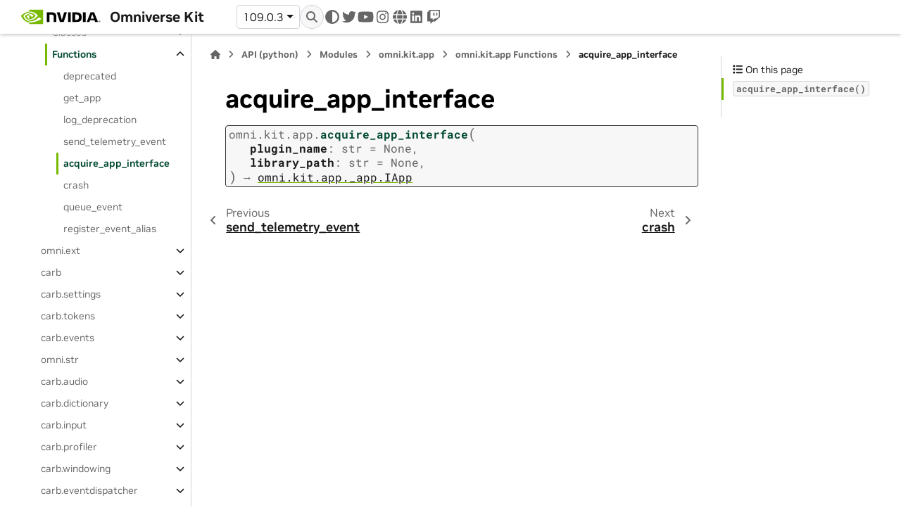

--- FILE ---
content_type: text/html
request_url: https://docs.omniverse.nvidia.com/kit/docs/kit-manual/latest/omni.kit.app/omni.kit.app.acquire_app_interface.html
body_size: 8300
content:


<!DOCTYPE html>


<html lang="en" data-content_root="../" >

  <head>
    <meta charset="utf-8" />
    <meta name="viewport" content="width=device-width, initial-scale=1.0" /><meta name="viewport" content="width=device-width, initial-scale=1" />

    <title>acquire_app_interface &#8212; Omniverse Kit</title>
  
  
  
  <script data-cfasync="false">
    document.documentElement.dataset.mode = localStorage.getItem("mode") || "";
    document.documentElement.dataset.theme = localStorage.getItem("theme") || "";
  </script>
  <!--
    this give us a css class that will be invisible only if js is disabled
  -->
  <noscript>
    <style>
      .pst-js-only { display: none !important; }

    </style>
  </noscript>
  
  <!-- Loaded before other Sphinx assets -->
  <link href="../_static/styles/theme.css?digest=8878045cc6db502f8baf" rel="stylesheet" />
<link href="../_static/styles/pydata-sphinx-theme.css?digest=8878045cc6db502f8baf" rel="stylesheet" />

    <link rel="stylesheet" type="text/css" href="../_static/pygments.css?v=8f2a1f02" />
    <link rel="stylesheet" type="text/css" href="../_static/styles/nvidia-sphinx-theme.css?v=df3ac72c" />
    <link rel="stylesheet" type="text/css" href="../_static/custom.css?v=767de534" />
    <link rel="stylesheet" type="text/css" href="../_static/sphinx-design.min.css?v=95c83b7e" />
  
  <!-- So that users can add custom icons -->
  <script src="../_static/scripts/fontawesome.js?digest=8878045cc6db502f8baf"></script>
  <!-- Pre-loaded scripts that we'll load fully later -->
  <link rel="preload" as="script" href="../_static/scripts/bootstrap.js?digest=8878045cc6db502f8baf" />
<link rel="preload" as="script" href="../_static/scripts/pydata-sphinx-theme.js?digest=8878045cc6db502f8baf" />

    <script rel="preload" src="../_static/modal-table.js"></script>
    <script src="../_static/documentation_options.js?v=4b866b76"></script>
    <script src="../_static/doctools.js?v=9bcbadda"></script>
    <script src="../_static/sphinx_highlight.js?v=dc90522c"></script>
    <script src="../_static/scrollspy-patch.js?v=edc4054a"></script>
    <script src="../_static/design-tabs.js?v=f930bc37"></script>
    <script>DOCUMENTATION_OPTIONS.pagename = 'omni.kit.app/omni.kit.app.acquire_app_interface';</script>
    <script>
        DOCUMENTATION_OPTIONS.theme_version = '0.16.1';
        DOCUMENTATION_OPTIONS.theme_switcher_json_url = '../versions1.json';
        DOCUMENTATION_OPTIONS.theme_switcher_version_match = '109.0.3';
        DOCUMENTATION_OPTIONS.show_version_warning_banner =
            true;
        </script>
    <script src="../_static/version-patch.js?v=3e13fdd2"></script>
    <link rel="icon" href="../_static/favicon.png"/>
    <link rel="index" title="Index" href="../genindex.html" />
    <link rel="search" title="Search" href="../search.html" />
    <link rel="next" title="crash" href="omni.kit.app.crash.html" />
    <link rel="prev" title="send_telemetry_event" href="omni.kit.app.send_telemetry_event.html" />

  <meta name="viewport" content="width=device-width, initial-scale=1"/>
  <meta name="docsearch:language" content="en"/>
  <meta name="docsearch:version" content="" />
    <meta name="docbuild:last-update" content="Jan 20, 2026"/>


  </head>
  
  
  <body data-bs-spy="scroll" data-bs-target=".bd-toc-nav" data-offset="180" data-bs-root-margin="0px 0px -60%" data-default-mode="">

  
  
  <div id="pst-skip-link" class="skip-link d-print-none"><a href="#main-content">Skip to main content</a></div>
  
  <div id="pst-scroll-pixel-helper"></div>
  
  <button type="button" class="btn rounded-pill" id="pst-back-to-top">
    <i class="fa-solid fa-arrow-up"></i>Back to top</button>

  
  <dialog id="pst-search-dialog">
    
<form class="bd-search d-flex align-items-center"
      action="../search.html"
      method="get">
  <i class="fa-solid fa-magnifying-glass"></i>
  <input type="search"
         class="form-control"
         name="q"
         placeholder="Search the docs ..."
         aria-label="Search the docs ..."
         autocomplete="off"
         autocorrect="off"
         autocapitalize="off"
         spellcheck="false"/>
  <span class="search-button__kbd-shortcut"><kbd class="kbd-shortcut__modifier">Ctrl</kbd>+<kbd>K</kbd></span>
</form>
  </dialog>

  <div class="pst-async-banner-revealer d-none">
  <aside id="bd-header-version-warning" class="d-none d-print-none" aria-label="Version warning"></aside>
</div>

  
    <header class="bd-header navbar navbar-expand-lg bd-navbar d-print-none">
<div class="bd-header__inner bd-page-width">
  <button class="pst-navbar-icon sidebar-toggle primary-toggle" aria-label="Site navigation">
    <span class="fa-solid fa-bars"></span>
  </button>
  
  
  <div class="col-lg-3 navbar-header-items__start">
    
      <div class="navbar-item">

  
    
  

<a class="navbar-brand logo" href="../index.html">
  
  
  
  
  
    
    
      
    
    
    <img src="../_static/nvidia-logo-horiz-rgb-blk-for-screen.svg" class="logo__image only-light" alt="Omniverse Kit - Home"/>
    <img src="../_static/nvidia-logo-horiz-rgb-wht-for-screen.svg" class="logo__image only-dark pst-js-only" alt="Omniverse Kit - Home"/>
  
  
    <p class="title logo__title">Omniverse Kit</p>
  
</a></div>
    
  </div>
  
  <div class="col-lg-9 navbar-header-items">
    
    <div class="me-auto navbar-header-items__center">
      
        <div class="navbar-item">


<div class="version-switcher__container dropdown pst-js-only">
  <button id="pst-version-switcher-button-2"
    type="button"
    class="version-switcher__button btn btn-sm dropdown-toggle"
    data-bs-toggle="dropdown"
    aria-haspopup="listbox"
    aria-controls="pst-version-switcher-list-2"
    aria-label="Version switcher list"
  >
    Choose version  <!-- this text may get changed later by javascript -->
    <span class="caret"></span>
  </button>
  <div id="pst-version-switcher-list-2"
    class="version-switcher__menu dropdown-menu list-group-flush py-0"
    role="listbox" aria-labelledby="pst-version-switcher-button-2">
    <!-- dropdown will be populated by javascript on page load -->
  </div>
</div></div>
      
    </div>
    
    
    <div class="navbar-header-items__end">
      
        <div class="navbar-item navbar-persistent--container">
          

<button class="btn search-button-field search-button__button pst-js-only" title="Search" aria-label="Search" data-bs-placement="bottom" data-bs-toggle="tooltip">
 <i class="fa-solid fa-magnifying-glass"></i>
 <span class="search-button__default-text">Search</span>
 <span class="search-button__kbd-shortcut"><kbd class="kbd-shortcut__modifier">Ctrl</kbd>+<kbd class="kbd-shortcut__modifier">K</kbd></span>
</button>
        </div>
      
      
        <div class="navbar-item">

<button class="btn btn-sm nav-link pst-navbar-icon theme-switch-button pst-js-only" aria-label="Color mode" data-bs-title="Color mode"  data-bs-placement="bottom" data-bs-toggle="tooltip">
  <i class="theme-switch fa-solid fa-sun                fa-lg" data-mode="light" title="Light"></i>
  <i class="theme-switch fa-solid fa-moon               fa-lg" data-mode="dark"  title="Dark"></i>
  <i class="theme-switch fa-solid fa-circle-half-stroke fa-lg" data-mode="auto"  title="System Settings"></i>
</button></div>
      
        <div class="navbar-item"><ul class="navbar-icon-links"
    aria-label="Icon Links">
        <li class="nav-item">
          
          
          
          
          
          
          
          
          <a href="https://twitter.com/nvidiaomniverse" title="twitter" class="nav-link pst-navbar-icon" rel="noopener" target="_blank" data-bs-toggle="tooltip" data-bs-placement="bottom"><i class="fa-brands fa-twitter fa-lg" aria-hidden="true"></i>
            <span class="sr-only">twitter</span></a>
        </li>
        <li class="nav-item">
          
          
          
          
          
          
          
          
          <a href="https://www.youtube.com/channel/UCSKUoczbGAcMld7HjpCR8OA" title="youtube" class="nav-link pst-navbar-icon" rel="noopener" target="_blank" data-bs-toggle="tooltip" data-bs-placement="bottom"><i class="fa-brands fa-youtube fa-lg" aria-hidden="true"></i>
            <span class="sr-only">youtube</span></a>
        </li>
        <li class="nav-item">
          
          
          
          
          
          
          
          
          <a href="https://www.instagram.com/nvidiaomniverse" title="instagram" class="nav-link pst-navbar-icon" rel="noopener" target="_blank" data-bs-toggle="tooltip" data-bs-placement="bottom"><i class="fa-brands fa-instagram fa-lg" aria-hidden="true"></i>
            <span class="sr-only">instagram</span></a>
        </li>
        <li class="nav-item">
          
          
          
          
          
          
          
          
          <a href="https://www.nvidia.com/en-us/omniverse/" title="www" class="nav-link pst-navbar-icon" rel="noopener" target="_blank" data-bs-toggle="tooltip" data-bs-placement="bottom"><i class="fa-solid fa-globe fa-lg" aria-hidden="true"></i>
            <span class="sr-only">www</span></a>
        </li>
        <li class="nav-item">
          
          
          
          
          
          
          
          
          <a href="https://www.linkedin.com/showcase/nvidia-omniverse" title="linkedin" class="nav-link pst-navbar-icon" rel="noopener" target="_blank" data-bs-toggle="tooltip" data-bs-placement="bottom"><i class="fa-brands fa-linkedin fa-lg" aria-hidden="true"></i>
            <span class="sr-only">linkedin</span></a>
        </li>
        <li class="nav-item">
          
          
          
          
          
          
          
          
          <a href="https://www.twitch.tv/nvidiaomniverse" title="twitch" class="nav-link pst-navbar-icon" rel="noopener" target="_blank" data-bs-toggle="tooltip" data-bs-placement="bottom"><i class="fa-brands fa-twitch fa-lg" aria-hidden="true"></i>
            <span class="sr-only">twitch</span></a>
        </li>
</ul></div>
      
    </div>
    
  </div>
  
  
    <div class="navbar-persistent--mobile">

<button class="btn search-button-field search-button__button pst-js-only" title="Search" aria-label="Search" data-bs-placement="bottom" data-bs-toggle="tooltip">
 <i class="fa-solid fa-magnifying-glass"></i>
 <span class="search-button__default-text">Search</span>
 <span class="search-button__kbd-shortcut"><kbd class="kbd-shortcut__modifier">Ctrl</kbd>+<kbd class="kbd-shortcut__modifier">K</kbd></span>
</button>
    </div>
  

  
    <button class="pst-navbar-icon sidebar-toggle secondary-toggle" aria-label="On this page">
      <span class="fa-solid fa-outdent"></span>
    </button>
  
</div>

    </header>
  

  <div class="bd-container">
    <div class="bd-container__inner bd-page-width">
      
      
      
      <dialog id="pst-primary-sidebar-modal"></dialog>
      <div id="pst-primary-sidebar" class="bd-sidebar-primary bd-sidebar">
        



  
    
  

<a class="navbar-brand logo" href="../index.html">
  
  
  
  
  
    
    
      
    
    
    <img src="../_static/nvidia-logo-horiz-rgb-blk-for-screen.svg" class="logo__image only-light" alt="Omniverse Kit - Home"/>
    <img src="../_static/nvidia-logo-horiz-rgb-wht-for-screen.svg" class="logo__image only-dark pst-js-only" alt="Omniverse Kit - Home"/>
  
  
    <p class="title logo__title">Omniverse Kit</p>
  
</a>


  
  <div class="sidebar-header-items sidebar-primary__section">
    
    
      <div class="sidebar-header-items__center">
        
          
          
            <div class="navbar-item">


<div class="version-switcher__container dropdown pst-js-only">
  <button id="pst-version-switcher-button-3"
    type="button"
    class="version-switcher__button btn btn-sm dropdown-toggle"
    data-bs-toggle="dropdown"
    aria-haspopup="listbox"
    aria-controls="pst-version-switcher-list-3"
    aria-label="Version switcher list"
  >
    Choose version  <!-- this text may get changed later by javascript -->
    <span class="caret"></span>
  </button>
  <div id="pst-version-switcher-list-3"
    class="version-switcher__menu dropdown-menu list-group-flush py-0"
    role="listbox" aria-labelledby="pst-version-switcher-button-3">
    <!-- dropdown will be populated by javascript on page load -->
  </div>
</div></div>
          
        
      </div>
    
    
    
      <div class="sidebar-header-items__end">
        
          <div class="navbar-item">

<button class="btn btn-sm nav-link pst-navbar-icon theme-switch-button pst-js-only" aria-label="Color mode" data-bs-title="Color mode"  data-bs-placement="bottom" data-bs-toggle="tooltip">
  <i class="theme-switch fa-solid fa-sun                fa-lg" data-mode="light" title="Light"></i>
  <i class="theme-switch fa-solid fa-moon               fa-lg" data-mode="dark"  title="Dark"></i>
  <i class="theme-switch fa-solid fa-circle-half-stroke fa-lg" data-mode="auto"  title="System Settings"></i>
</button></div>
        
          <div class="navbar-item"><ul class="navbar-icon-links"
    aria-label="Icon Links">
        <li class="nav-item">
          
          
          
          
          
          
          
          
          <a href="https://twitter.com/nvidiaomniverse" title="twitter" class="nav-link pst-navbar-icon" rel="noopener" target="_blank" data-bs-toggle="tooltip" data-bs-placement="bottom"><i class="fa-brands fa-twitter fa-lg" aria-hidden="true"></i>
            <span class="sr-only">twitter</span></a>
        </li>
        <li class="nav-item">
          
          
          
          
          
          
          
          
          <a href="https://www.youtube.com/channel/UCSKUoczbGAcMld7HjpCR8OA" title="youtube" class="nav-link pst-navbar-icon" rel="noopener" target="_blank" data-bs-toggle="tooltip" data-bs-placement="bottom"><i class="fa-brands fa-youtube fa-lg" aria-hidden="true"></i>
            <span class="sr-only">youtube</span></a>
        </li>
        <li class="nav-item">
          
          
          
          
          
          
          
          
          <a href="https://www.instagram.com/nvidiaomniverse" title="instagram" class="nav-link pst-navbar-icon" rel="noopener" target="_blank" data-bs-toggle="tooltip" data-bs-placement="bottom"><i class="fa-brands fa-instagram fa-lg" aria-hidden="true"></i>
            <span class="sr-only">instagram</span></a>
        </li>
        <li class="nav-item">
          
          
          
          
          
          
          
          
          <a href="https://www.nvidia.com/en-us/omniverse/" title="www" class="nav-link pst-navbar-icon" rel="noopener" target="_blank" data-bs-toggle="tooltip" data-bs-placement="bottom"><i class="fa-solid fa-globe fa-lg" aria-hidden="true"></i>
            <span class="sr-only">www</span></a>
        </li>
        <li class="nav-item">
          
          
          
          
          
          
          
          
          <a href="https://www.linkedin.com/showcase/nvidia-omniverse" title="linkedin" class="nav-link pst-navbar-icon" rel="noopener" target="_blank" data-bs-toggle="tooltip" data-bs-placement="bottom"><i class="fa-brands fa-linkedin fa-lg" aria-hidden="true"></i>
            <span class="sr-only">linkedin</span></a>
        </li>
        <li class="nav-item">
          
          
          
          
          
          
          
          
          <a href="https://www.twitch.tv/nvidiaomniverse" title="twitch" class="nav-link pst-navbar-icon" rel="noopener" target="_blank" data-bs-toggle="tooltip" data-bs-placement="bottom"><i class="fa-brands fa-twitch fa-lg" aria-hidden="true"></i>
            <span class="sr-only">twitch</span></a>
        </li>
</ul></div>
        
      </div>
    
  </div>
  
    <div class="sidebar-primary-items__start sidebar-primary__section">
        <div class="sidebar-primary-item">



<nav class="bd-docs-nav bd-links"
     aria-label="Table of Contents">
  <p class="bd-links__title" role="heading" aria-level="1">Table of Contents</p>
  <div class="bd-toc-item navbar-nav"><p aria-level="2" class="caption" role="heading"><span class="caption-text">kit-manual</span></p>
<ul class="current nav bd-sidenav">
<li class="toctree-l1"><a class="reference internal" href="../guide/kit_overview.html">Kit Overview</a></li>
<li class="toctree-l1"><a class="reference internal" href="../guide/kit_architecture.html">Kit Architecture</a></li>
<li class="toctree-l1"><a class="reference internal" href="../guide/kit_core_iapp_interface.html">Kit Core IApp Interface</a></li>
<li class="toctree-l1"><a class="reference internal" href="../guide/extensions_basic.html">Extensions (Basic)</a></li>
<li class="toctree-l1"><a class="reference internal" href="../guide/extensions_advanced.html">Extensions (Advanced)</a></li>
<li class="toctree-l1"><a class="reference internal" href="../guide/extensions_usd_schema.html">Extensions (USD Schema)</a></li>
<li class="toctree-l1"><a class="reference internal" href="../guide/extensions_api.html">Extensions (API)</a></li>
<li class="toctree-l1"><a class="reference internal" href="../guide/testing_exts_python.html">Testing Extensions with Python</a></li>

<li class="toctree-l1"><a class="reference internal" href="../guide/testing_exts_cplusplus.html">Testing Extensions with C++</a></li>
<li class="toctree-l1"><a class="reference internal" href="../guide/documenting_exts.html">Documenting Extensions</a></li>
<li class="toctree-l1"><a class="reference internal" href="../guide/publishing_exts.html">Publishing Extensions</a></li>
<li class="toctree-l1"><a class="reference internal" href="../guide/creating_kit_apps.html">Creating Kit Apps</a></li>
<li class="toctree-l1"><a class="reference internal" href="../guide/configuring.html">Configuring</a></li>
<li class="toctree-l1"><a class="reference internal" href="../guide/logging.html">Logging</a></li>
<li class="toctree-l1"><a class="reference internal" href="../guide/kit_metrics.html">Metrics</a></li>
<li class="toctree-l1"><a class="reference internal" href="../guide/profiling.html">Profiling</a></li>
<li class="toctree-l1"><a class="reference internal" href="../guide/python_scripting.html">Python Scripting</a></li>
<li class="toctree-l1"><a class="reference internal" href="../guide/embedded_kit_python.html">Embedded Kit Python</a></li>
<li class="toctree-l1"><a class="reference internal" href="../guide/using_pip_packages.html">Using Python pip packages</a></li>
<li class="toctree-l1"><a class="reference internal" href="../guide/kit_python_package.html">Kit Python Package</a></li>
<li class="toctree-l1"><a class="reference internal" href="../guide/dictionary_settings.html">Dictionaries and Settings</a></li>
<li class="toctree-l1"><a class="reference internal" href="../guide/events.html">Events</a></li>
<li class="toctree-l1"><a class="reference internal" href="../guide/legacy_events.html">Legacy Events</a></li>
<li class="toctree-l1"><a class="reference internal" href="../guide/tokens.html">Tokens Reference</a></li>
<li class="toctree-l1"><a class="reference internal" href="../guide/linux_troubleshooting.html">Linux Troubleshooting</a></li>
<li class="toctree-l1"><a class="reference internal" href="../guide/faq.html">Frequently Asked Questions</a></li>
<li class="toctree-l1 has-children"><a class="reference internal" href="../guide/migration.html">Migration Guide</a><details><summary><span class="toctree-toggle" role="presentation"><i class="fa-solid fa-chevron-down"></i></span></summary><ul>
<li class="toctree-l2"><a class="reference internal" href="../guide/migration_108.html">Omniverse Kit 108 Migration Guide</a></li>
</ul>
</details></li>
<li class="toctree-l1"><a class="reference internal" href="../guide/kit_exts.html">Kit SDK Extensions</a></li>
<li class="toctree-l1"><a class="reference internal" href="../guide/pxr_index.html">OpenUSD Python API</a></li>
<li class="toctree-l1 current active has-children"><a class="reference internal" href="../API.html">API (python)</a><details open="open"><summary><span class="toctree-toggle" role="presentation"><i class="fa-solid fa-chevron-down"></i></span></summary><ul class="current">
<li class="toctree-l2 current active has-children"><a class="reference internal" href="../Modules.html">    Modules</a><details open="open"><summary><span class="toctree-toggle" role="presentation"><i class="fa-solid fa-chevron-down"></i></span></summary><ul class="current">
<li class="toctree-l3 current active has-children"><a class="reference internal" href="../omni.kit.app.html">    omni.kit.app</a><details open="open"><summary><span class="toctree-toggle" role="presentation"><i class="fa-solid fa-chevron-down"></i></span></summary><ul class="current">
<li class="toctree-l4 has-children"><a class="reference internal" href="../omni.kit.app.Classes.html">Classes</a><details><summary><span class="toctree-toggle" role="presentation"><i class="fa-solid fa-chevron-down"></i></span></summary><ul>
<li class="toctree-l5"><a class="reference internal" href="omni.kit.app.IApp.html">IApp</a></li>
<li class="toctree-l5"><a class="reference internal" href="omni.kit.app.IAppScripting.html">IAppScripting</a></li>
<li class="toctree-l5"><a class="reference internal" href="omni.kit.app.SettingChangeSubscription.html">SettingChangeSubscription</a></li>
</ul>
</details></li>
<li class="toctree-l4 current active has-children"><a class="reference internal" href="../omni.kit.app.Functions.html">Functions</a><details open="open"><summary><span class="toctree-toggle" role="presentation"><i class="fa-solid fa-chevron-down"></i></span></summary><ul class="current">
<li class="toctree-l5"><a class="reference internal" href="omni.kit.app.deprecated.html">deprecated</a></li>
<li class="toctree-l5"><a class="reference internal" href="omni.kit.app.get_app.html">get_app</a></li>
<li class="toctree-l5"><a class="reference internal" href="omni.kit.app.log_deprecation.html">log_deprecation</a></li>
<li class="toctree-l5"><a class="reference internal" href="omni.kit.app.send_telemetry_event.html">send_telemetry_event</a></li>
<li class="toctree-l5 current active"><a class="current reference internal" href="#">acquire_app_interface</a></li>
<li class="toctree-l5"><a class="reference internal" href="omni.kit.app.crash.html">crash</a></li>
<li class="toctree-l5"><a class="reference internal" href="omni.kit.app.queue_event.html">queue_event</a></li>
<li class="toctree-l5"><a class="reference internal" href="omni.kit.app.register_event_alias.html">register_event_alias</a></li>
</ul>
</details></li>
</ul>
</details></li>
<li class="toctree-l3 has-children"><a class="reference internal" href="../omni.ext.html">    omni.ext</a><details><summary><span class="toctree-toggle" role="presentation"><i class="fa-solid fa-chevron-down"></i></span></summary><ul>
<li class="toctree-l4 has-children"><a class="reference internal" href="../omni.ext.Classes.html">Classes</a><details><summary><span class="toctree-toggle" role="presentation"><i class="fa-solid fa-chevron-down"></i></span></summary><ul>
<li class="toctree-l5"><a class="reference internal" href="../omni.ext/omni.ext.DownloadState.html">DownloadState</a></li>
<li class="toctree-l5"><a class="reference internal" href="../omni.ext/omni.ext.ExtensionManager.html">ExtensionManager</a></li>
<li class="toctree-l5"><a class="reference internal" href="../omni.ext/omni.ext.ExtensionPathType.html">ExtensionPathType</a></li>
<li class="toctree-l5"><a class="reference internal" href="../omni.ext/omni.ext.ExtensionStateChangeType.html">ExtensionStateChangeType</a></li>
<li class="toctree-l5"><a class="reference internal" href="../omni.ext/omni.ext.ICppExt.html">ICppExt</a></li>
<li class="toctree-l5"><a class="reference internal" href="../omni.ext/omni.ext.IExt.html">IExt</a></li>
<li class="toctree-l5"><a class="reference internal" href="../omni.ext/omni.ext.IExtensionManagerHooks.html">IExtensionManagerHooks</a></li>
<li class="toctree-l5"><a class="reference internal" href="../omni.ext/omni.ext.IExtensions.html">IExtensions</a></li>
<li class="toctree-l5"><a class="reference internal" href="../omni.ext/omni.ext.IHookHolder.html">IHookHolder</a></li>
<li class="toctree-l5"><a class="reference internal" href="../omni.ext/omni.ext.IRegistryProvider.html">IRegistryProvider</a></li>
</ul>
</details></li>
<li class="toctree-l4 has-children"><a class="reference internal" href="../omni.ext.Functions.html">Functions</a><details><summary><span class="toctree-toggle" role="presentation"><i class="fa-solid fa-chevron-down"></i></span></summary><ul>
<li class="toctree-l5"><a class="reference internal" href="../omni.ext/omni.ext.create_link.html">create_link</a></li>
<li class="toctree-l5"><a class="reference internal" href="../omni.ext/omni.ext.destroy_link.html">destroy_link</a></li>
<li class="toctree-l5"><a class="reference internal" href="../omni.ext/omni.ext.get_all_sys_paths.html">get_all_sys_paths</a></li>
<li class="toctree-l5"><a class="reference internal" href="../omni.ext/omni.ext.get_dangling_references.html">get_dangling_references</a></li>
<li class="toctree-l5"><a class="reference internal" href="../omni.ext/omni.ext.get_extension_name.html">get_extension_name</a></li>
<li class="toctree-l5"><a class="reference internal" href="../omni.ext/omni.ext.get_extension_name_and_version.html">get_extension_name_and_version</a></li>
<li class="toctree-l5"><a class="reference internal" href="../omni.ext/omni.ext.get_extension_name_tag_version.html">get_extension_name_tag_version</a></li>
<li class="toctree-l5"><a class="reference internal" href="../omni.ext/omni.ext.get_extensions_interface.html">get_extensions_interface</a></li>
<li class="toctree-l5"><a class="reference internal" href="../omni.ext/omni.ext.get_fast_importer_sys_paths.html">get_fast_importer_sys_paths</a></li>
<li class="toctree-l5"><a class="reference internal" href="../omni.ext/omni.ext.is_link.html">is_link</a></li>
<li class="toctree-l5"><a class="reference internal" href="../omni.ext/omni.ext.pack_extension.html">pack_extension</a></li>
<li class="toctree-l5"><a class="reference internal" href="../omni.ext/omni.ext.unpack_extension.html">unpack_extension</a></li>
<li class="toctree-l5"><a class="reference internal" href="../omni.ext/omni.ext.acquire_ext_interface.html">acquire_ext_interface</a></li>
<li class="toctree-l5"><a class="reference internal" href="../omni.ext/omni.ext.acquire_extensions_interface.html">acquire_extensions_interface</a></li>
<li class="toctree-l5"><a class="reference internal" href="../omni.ext/omni.ext.release_ext_interface.html">release_ext_interface</a></li>
</ul>
</details></li>
</ul>
</details></li>
<li class="toctree-l3 has-children"><a class="reference internal" href="../carb.html">    carb</a><details><summary><span class="toctree-toggle" role="presentation"><i class="fa-solid fa-chevron-down"></i></span></summary><ul>
<li class="toctree-l4 has-children"><a class="reference internal" href="../carb.Submodules.html">Submodules</a><details><summary><span class="toctree-toggle" role="presentation"><i class="fa-solid fa-chevron-down"></i></span></summary><ul>
<li class="toctree-l5 has-children"><a class="reference internal" href="../carb.dictionary.html">dictionary</a><details><summary><span class="toctree-toggle" role="presentation"><i class="fa-solid fa-chevron-down"></i></span></summary><ul>
<li class="toctree-l6 has-children"><a class="reference internal" href="../carb.dictionary.Classes.html">Classes</a><details><summary><span class="toctree-toggle" role="presentation"><i class="fa-solid fa-chevron-down"></i></span></summary><ul>
<li class="toctree-l7"><a class="reference internal" href="../carb.dictionary/carb.dictionary.IDictionary.html">IDictionary</a></li>
<li class="toctree-l7"><a class="reference internal" href="../carb.dictionary/carb.dictionary.ISerializer.html">ISerializer</a></li>
<li class="toctree-l7"><a class="reference internal" href="../carb.dictionary/carb.dictionary.Item.html">Item</a></li>
<li class="toctree-l7"><a class="reference internal" href="../carb.dictionary/carb.dictionary.ItemType.html">ItemType</a></li>
<li class="toctree-l7"><a class="reference internal" href="../carb.dictionary/carb.dictionary.UpdateAction.html">UpdateAction</a></li>
</ul>
</details></li>
<li class="toctree-l6 has-children"><a class="reference internal" href="../carb.dictionary.Functions.html">Functions</a><details><summary><span class="toctree-toggle" role="presentation"><i class="fa-solid fa-chevron-down"></i></span></summary><ul>
<li class="toctree-l7"><a class="reference internal" href="../carb.dictionary/carb.dictionary.get_dictionary.html">get_dictionary</a></li>
<li class="toctree-l7"><a class="reference internal" href="../carb.dictionary/carb.dictionary.acquire_dictionary_interface.html">acquire_dictionary_interface</a></li>
<li class="toctree-l7"><a class="reference internal" href="../carb.dictionary/carb.dictionary.acquire_serializer_interface.html">acquire_serializer_interface</a></li>
<li class="toctree-l7"><a class="reference internal" href="../carb.dictionary/carb.dictionary.get_json_serializer.html">get_json_serializer</a></li>
<li class="toctree-l7"><a class="reference internal" href="../carb.dictionary/carb.dictionary.get_toml_serializer.html">get_toml_serializer</a></li>
<li class="toctree-l7"><a class="reference internal" href="../carb.dictionary/carb.dictionary.get_yaml_serializer.html">get_yaml_serializer</a></li>
</ul>
</details></li>
</ul>
</details></li>
<li class="toctree-l5 has-children"><a class="reference internal" href="../carb.eventdispatcher.html">eventdispatcher</a><details><summary><span class="toctree-toggle" role="presentation"><i class="fa-solid fa-chevron-down"></i></span></summary><ul>
<li class="toctree-l6 has-children"><a class="reference internal" href="../carb.eventdispatcher.Classes.html">Classes</a><details><summary><span class="toctree-toggle" role="presentation"><i class="fa-solid fa-chevron-down"></i></span></summary><ul>
<li class="toctree-l7"><a class="reference internal" href="../carb.eventdispatcher/carb.eventdispatcher.Event.html">Event</a></li>
<li class="toctree-l7"><a class="reference internal" href="../carb.eventdispatcher/carb.eventdispatcher.IEventDispatcher.html">IEventDispatcher</a></li>
<li class="toctree-l7"><a class="reference internal" href="../carb.eventdispatcher/carb.eventdispatcher.IMessageQueue.html">IMessageQueue</a></li>
<li class="toctree-l7"><a class="reference internal" href="../carb.eventdispatcher/carb.eventdispatcher.IMessageQueueFactory.html">IMessageQueueFactory</a></li>
<li class="toctree-l7"><a class="reference internal" href="../carb.eventdispatcher/carb.eventdispatcher.Observer.html">Observer</a></li>
<li class="toctree-l7"><a class="reference internal" href="../carb.eventdispatcher/carb.eventdispatcher.ObserverGuard.html">ObserverGuard</a></li>
</ul>
</details></li>
<li class="toctree-l6 has-children"><a class="reference internal" href="../carb.eventdispatcher.Functions.html">Functions</a><details><summary><span class="toctree-toggle" role="presentation"><i class="fa-solid fa-chevron-down"></i></span></summary><ul>
<li class="toctree-l7"><a class="reference internal" href="../carb.eventdispatcher/carb.eventdispatcher.get_eventdispatcher.html">get_eventdispatcher</a></li>
<li class="toctree-l7"><a class="reference internal" href="../carb.eventdispatcher/carb.eventdispatcher.get_messagequeue_factory.html">get_messagequeue_factory</a></li>
<li class="toctree-l7"><a class="reference internal" href="../carb.eventdispatcher/carb.eventdispatcher.acquire_eventdispatcher_interface.html">acquire_eventdispatcher_interface</a></li>
<li class="toctree-l7"><a class="reference internal" href="../carb.eventdispatcher/carb.eventdispatcher.acquire_messagequeue_factory_interface.html">acquire_messagequeue_factory_interface</a></li>
</ul>
</details></li>
</ul>
</details></li>
<li class="toctree-l5 has-children"><a class="reference internal" href="../carb.events.html">events</a><details><summary><span class="toctree-toggle" role="presentation"><i class="fa-solid fa-chevron-down"></i></span></summary><ul>
<li class="toctree-l6 has-children"><a class="reference internal" href="../carb.events.Classes.html">Classes</a><details><summary><span class="toctree-toggle" role="presentation"><i class="fa-solid fa-chevron-down"></i></span></summary><ul>
<li class="toctree-l7"><a class="reference internal" href="../carb.events/carb.events.AdapterType.html">AdapterType</a></li>
<li class="toctree-l7"><a class="reference internal" href="../carb.events/carb.events.IEvent.html">IEvent</a></li>
<li class="toctree-l7"><a class="reference internal" href="../carb.events/carb.events.IEventStream.html">IEventStream</a></li>
<li class="toctree-l7"><a class="reference internal" href="../carb.events/carb.events.IEvents.html">IEvents</a></li>
<li class="toctree-l7"><a class="reference internal" href="../carb.events/carb.events.IEventsAdapter.html">IEventsAdapter</a></li>
<li class="toctree-l7"><a class="reference internal" href="../carb.events/carb.events.ISubscription.html">ISubscription</a></li>
<li class="toctree-l7"><a class="reference internal" href="../carb.events/carb.events.MappingEntry.html">MappingEntry</a></li>
<li class="toctree-l7"><a class="reference internal" href="../carb.events/carb.events.MappingEntry2.html">MappingEntry2</a></li>
</ul>
</details></li>
<li class="toctree-l6 has-children"><a class="reference internal" href="../carb.events.Functions.html">Functions</a><details><summary><span class="toctree-toggle" role="presentation"><i class="fa-solid fa-chevron-down"></i></span></summary><ul>
<li class="toctree-l7"><a class="reference internal" href="../carb.events/carb.events.get_events_adapter_interface.html">get_events_adapter_interface</a></li>
<li class="toctree-l7"><a class="reference internal" href="../carb.events/carb.events.get_events_interface.html">get_events_interface</a></li>
<li class="toctree-l7"><a class="reference internal" href="../carb.events/carb.events.acquire_events_adapter_interface.html">acquire_events_adapter_interface</a></li>
<li class="toctree-l7"><a class="reference internal" href="../carb.events/carb.events.acquire_events_interface.html">acquire_events_interface</a></li>
<li class="toctree-l7"><a class="reference internal" href="../carb.events/carb.events.type_from_string.html">type_from_string</a></li>
<li class="toctree-l7"><a class="reference internal" href="../carb.events/carb.events.unregister_event_alias.html">unregister_event_alias</a></li>
</ul>
</details></li>
</ul>
</details></li>
<li class="toctree-l5 has-children"><a class="reference internal" href="../carb.filesystem.html">filesystem</a><details><summary><span class="toctree-toggle" role="presentation"><i class="fa-solid fa-chevron-down"></i></span></summary><ul>
<li class="toctree-l6 has-children"><a class="reference internal" href="../carb.filesystem.Classes.html">Classes</a><details><summary><span class="toctree-toggle" role="presentation"><i class="fa-solid fa-chevron-down"></i></span></summary><ul>
<li class="toctree-l7"><a class="reference internal" href="../carb.filesystem/carb.filesystem.DirectoryItemType.html">DirectoryItemType</a></li>
<li class="toctree-l7"><a class="reference internal" href="../carb.filesystem/carb.filesystem.File.html">File</a></li>
<li class="toctree-l7"><a class="reference internal" href="../carb.filesystem/carb.filesystem.IFileSystem.html">IFileSystem</a></li>
</ul>
</details></li>
<li class="toctree-l6 has-children"><a class="reference internal" href="../carb.filesystem.Functions.html">Functions</a><details><summary><span class="toctree-toggle" role="presentation"><i class="fa-solid fa-chevron-down"></i></span></summary><ul>
<li class="toctree-l7"><a class="reference internal" href="../carb.filesystem/carb.filesystem.acquire_filesystem.html">acquire_filesystem</a></li>
</ul>
</details></li>
</ul>
</details></li>
<li class="toctree-l5 has-children"><a class="reference internal" href="../carb.logging.html">logging</a><details><summary><span class="toctree-toggle" role="presentation"><i class="fa-solid fa-chevron-down"></i></span></summary><ul>
<li class="toctree-l6 has-children"><a class="reference internal" href="../carb.logging.Classes.html">Classes</a><details><summary><span class="toctree-toggle" role="presentation"><i class="fa-solid fa-chevron-down"></i></span></summary><ul>
<li class="toctree-l7"><a class="reference internal" href="../carb.logging/carb.logging.ILogging.html">ILogging</a></li>
<li class="toctree-l7"><a class="reference internal" href="../carb.logging/carb.logging.LogSettingBehavior.html">LogSettingBehavior</a></li>
<li class="toctree-l7"><a class="reference internal" href="../carb.logging/carb.logging.Logger.html">Logger</a></li>
<li class="toctree-l7"><a class="reference internal" href="../carb.logging/carb.logging.LoggerHandle.html">LoggerHandle</a></li>
</ul>
</details></li>
<li class="toctree-l6 has-children"><a class="reference internal" href="../carb.logging.Functions.html">Functions</a><details><summary><span class="toctree-toggle" role="presentation"><i class="fa-solid fa-chevron-down"></i></span></summary><ul>
<li class="toctree-l7"><a class="reference internal" href="../carb.logging/carb.logging.acquire_logging.html">acquire_logging</a></li>
<li class="toctree-l7"><a class="reference internal" href="../carb.logging/carb.logging.configure_default_logger.html">configure_default_logger</a></li>
<li class="toctree-l7"><a class="reference internal" href="../carb.logging/carb.logging.configure_logging.html">configure_logging</a></li>
<li class="toctree-l7"><a class="reference internal" href="../carb.logging/carb.logging.refresh_logging_settings.html">refresh_logging_settings</a></li>
</ul>
</details></li>
</ul>
</details></li>
<li class="toctree-l5 has-children"><a class="reference internal" href="../carb.profiler.html">profiler</a><details><summary><span class="toctree-toggle" role="presentation"><i class="fa-solid fa-chevron-down"></i></span></summary><ul>
<li class="toctree-l6 has-children"><a class="reference internal" href="../carb.profiler.Classes.html">Classes</a><details><summary><span class="toctree-toggle" role="presentation"><i class="fa-solid fa-chevron-down"></i></span></summary><ul>
<li class="toctree-l7"><a class="reference internal" href="../carb.profiler/carb.profiler.FlowType.html">FlowType</a></li>
<li class="toctree-l7"><a class="reference internal" href="../carb.profiler/carb.profiler.IProfileMonitor.html">IProfileMonitor</a></li>
<li class="toctree-l7"><a class="reference internal" href="../carb.profiler/carb.profiler.IProfiler.html">IProfiler</a></li>
<li class="toctree-l7"><a class="reference internal" href="../carb.profiler/carb.profiler.InstantType.html">InstantType</a></li>
<li class="toctree-l7"><a class="reference internal" href="../carb.profiler/carb.profiler.ProfileEvents.html">ProfileEvents</a></li>
</ul>
</details></li>
<li class="toctree-l6 has-children"><a class="reference internal" href="../carb.profiler.Functions.html">Functions</a><details><summary><span class="toctree-toggle" role="presentation"><i class="fa-solid fa-chevron-down"></i></span></summary><ul>
<li class="toctree-l7"><a class="reference internal" href="../carb.profiler/carb.profiler.begin.html">begin</a></li>
<li class="toctree-l7"><a class="reference internal" href="../carb.profiler/carb.profiler.profile.html">profile</a></li>
<li class="toctree-l7"><a class="reference internal" href="../carb.profiler/carb.profiler.acquire_profile_monitor_interface.html">acquire_profile_monitor_interface</a></li>
<li class="toctree-l7"><a class="reference internal" href="../carb.profiler/carb.profiler.acquire_profiler_interface.html">acquire_profiler_interface</a></li>
<li class="toctree-l7"><a class="reference internal" href="../carb.profiler/carb.profiler.begin_with_location.html">begin_with_location</a></li>
<li class="toctree-l7"><a class="reference internal" href="../carb.profiler/carb.profiler.end.html">end</a></li>
<li class="toctree-l7"><a class="reference internal" href="../carb.profiler/carb.profiler.is_profiler_active.html">is_profiler_active</a></li>
<li class="toctree-l7"><a class="reference internal" href="../carb.profiler/carb.profiler.supports_dynamic_source_locations.html">supports_dynamic_source_locations</a></li>
</ul>
</details></li>
</ul>
</details></li>
<li class="toctree-l5 has-children"><a class="reference internal" href="../carb.settings.html">settings</a><details><summary><span class="toctree-toggle" role="presentation"><i class="fa-solid fa-chevron-down"></i></span></summary><ul>
<li class="toctree-l6 has-children"><a class="reference internal" href="../carb.settings.Classes.html">Classes</a><details><summary><span class="toctree-toggle" role="presentation"><i class="fa-solid fa-chevron-down"></i></span></summary><ul>
<li class="toctree-l7"><a class="reference internal" href="../carb.settings/carb.settings.ChangeEventType.html">ChangeEventType</a></li>
<li class="toctree-l7"><a class="reference internal" href="../carb.settings/carb.settings.ISettings.html">ISettings</a></li>
<li class="toctree-l7"><a class="reference internal" href="../carb.settings/carb.settings.SubscriptionId.html">SubscriptionId</a></li>
</ul>
</details></li>
<li class="toctree-l6 has-children"><a class="reference internal" href="../carb.settings.Functions.html">Functions</a><details><summary><span class="toctree-toggle" role="presentation"><i class="fa-solid fa-chevron-down"></i></span></summary><ul>
<li class="toctree-l7"><a class="reference internal" href="../carb.settings/carb.settings.get_settings.html">get_settings</a></li>
<li class="toctree-l7"><a class="reference internal" href="../carb.settings/carb.settings.lru_cache.html">lru_cache</a></li>
<li class="toctree-l7"><a class="reference internal" href="../carb.settings/carb.settings.acquire_settings_interface.html">acquire_settings_interface</a></li>
</ul>
</details></li>
</ul>
</details></li>
<li class="toctree-l5 has-children"><a class="reference internal" href="../carb.tokens.html">tokens</a><details><summary><span class="toctree-toggle" role="presentation"><i class="fa-solid fa-chevron-down"></i></span></summary><ul>
<li class="toctree-l6 has-children"><a class="reference internal" href="../carb.tokens.Classes.html">Classes</a><details><summary><span class="toctree-toggle" role="presentation"><i class="fa-solid fa-chevron-down"></i></span></summary><ul>
<li class="toctree-l7"><a class="reference internal" href="../carb.tokens/carb.tokens.ITokens.html">ITokens</a></li>
</ul>
</details></li>
<li class="toctree-l6 has-children"><a class="reference internal" href="../carb.tokens.Functions.html">Functions</a><details><summary><span class="toctree-toggle" role="presentation"><i class="fa-solid fa-chevron-down"></i></span></summary><ul>
<li class="toctree-l7"><a class="reference internal" href="../carb.tokens/carb.tokens.get_tokens_interface.html">get_tokens_interface</a></li>
<li class="toctree-l7"><a class="reference internal" href="../carb.tokens/carb.tokens.acquire_tokens_interface.html">acquire_tokens_interface</a></li>
</ul>
</details></li>
</ul>
</details></li>
<li class="toctree-l5 has-children"><a class="reference internal" href="../carb.variant.html">variant</a><details><summary><span class="toctree-toggle" role="presentation"><i class="fa-solid fa-chevron-down"></i></span></summary><ul>
<li class="toctree-l6 has-children"><a class="reference internal" href="../carb.variant.Classes.html">Classes</a><details><summary><span class="toctree-toggle" role="presentation"><i class="fa-solid fa-chevron-down"></i></span></summary><ul>
<li class="toctree-l7"><a class="reference internal" href="../carb.variant/carb.variant.IVariant.html">IVariant</a></li>
</ul>
</details></li>
<li class="toctree-l6 has-children"><a class="reference internal" href="../carb.variant.Functions.html">Functions</a><details><summary><span class="toctree-toggle" role="presentation"><i class="fa-solid fa-chevron-down"></i></span></summary><ul>
<li class="toctree-l7"><a class="reference internal" href="../carb.variant/carb.variant.get_variant.html">get_variant</a></li>
<li class="toctree-l7"><a class="reference internal" href="../carb.variant/carb.variant.acquire_variant_interface.html">acquire_variant_interface</a></li>
</ul>
</details></li>
</ul>
</details></li>
</ul>
</details></li>
<li class="toctree-l4 has-children"><a class="reference internal" href="../carb.Classes.html">Classes</a><details><summary><span class="toctree-toggle" role="presentation"><i class="fa-solid fa-chevron-down"></i></span></summary><ul>
<li class="toctree-l5"><a class="reference internal" href="../carb/carb.ColorRgb.html">ColorRgb</a></li>
<li class="toctree-l5"><a class="reference internal" href="../carb/carb.ColorRgbDouble.html">ColorRgbDouble</a></li>
<li class="toctree-l5"><a class="reference internal" href="../carb/carb.ColorRgba.html">ColorRgba</a></li>
<li class="toctree-l5"><a class="reference internal" href="../carb/carb.ColorRgbaDouble.html">ColorRgbaDouble</a></li>
<li class="toctree-l5"><a class="reference internal" href="../carb/carb.Double2.html">Double2</a></li>
<li class="toctree-l5"><a class="reference internal" href="../carb/carb.Double3.html">Double3</a></li>
<li class="toctree-l5"><a class="reference internal" href="../carb/carb.Double4.html">Double4</a></li>
<li class="toctree-l5"><a class="reference internal" href="../carb/carb.Float2.html">Float2</a></li>
<li class="toctree-l5"><a class="reference internal" href="../carb/carb.Float3.html">Float3</a></li>
<li class="toctree-l5"><a class="reference internal" href="../carb/carb.Float4.html">Float4</a></li>
<li class="toctree-l5"><a class="reference internal" href="../carb/carb.Framework.html">Framework</a></li>
<li class="toctree-l5"><a class="reference internal" href="../carb/carb.Int2.html">Int2</a></li>
<li class="toctree-l5"><a class="reference internal" href="../carb/carb.Int3.html">Int3</a></li>
<li class="toctree-l5"><a class="reference internal" href="../carb/carb.Int4.html">Int4</a></li>
<li class="toctree-l5"><a class="reference internal" href="../carb/carb.InterfaceDesc.html">InterfaceDesc</a></li>
<li class="toctree-l5"><a class="reference internal" href="../carb/carb.PluginDesc.html">PluginDesc</a></li>
<li class="toctree-l5"><a class="reference internal" href="../carb/carb.PluginHotReload.html">PluginHotReload</a></li>
<li class="toctree-l5"><a class="reference internal" href="../carb/carb.PluginImplDesc.html">PluginImplDesc</a></li>
<li class="toctree-l5"><a class="reference internal" href="../carb/carb.Subscription.html">Subscription</a></li>
<li class="toctree-l5"><a class="reference internal" href="../carb/carb.Uint2.html">Uint2</a></li>
<li class="toctree-l5"><a class="reference internal" href="../carb/carb.Uint3.html">Uint3</a></li>
<li class="toctree-l5"><a class="reference internal" href="../carb/carb.Uint4.html">Uint4</a></li>
<li class="toctree-l5"><a class="reference internal" href="../carb/carb.Version.html">Version</a></li>
</ul>
</details></li>
<li class="toctree-l4 has-children"><a class="reference internal" href="../carb.Functions.html">Functions</a><details><summary><span class="toctree-toggle" role="presentation"><i class="fa-solid fa-chevron-down"></i></span></summary><ul>
<li class="toctree-l5"><a class="reference internal" href="../carb/carb.cache.html">cache</a></li>
<li class="toctree-l5"><a class="reference internal" href="../carb/carb.log_error.html">log_error</a></li>
<li class="toctree-l5"><a class="reference internal" href="../carb/carb.log_info.html">log_info</a></li>
<li class="toctree-l5"><a class="reference internal" href="../carb/carb.log_verbose.html">log_verbose</a></li>
<li class="toctree-l5"><a class="reference internal" href="../carb/carb.log_warn.html">log_warn</a></li>
<li class="toctree-l5"><a class="reference internal" href="../carb/carb.wraps.html">wraps</a></li>
<li class="toctree-l5"><a class="reference internal" href="../carb/carb.answer_question.html">answer_question</a></li>
<li class="toctree-l5"><a class="reference internal" href="../carb/carb.breakpoint.html">breakpoint</a></li>
<li class="toctree-l5"><a class="reference internal" href="../carb/carb.get_framework.html">get_framework</a></li>
<li class="toctree-l5"><a class="reference internal" href="../carb/carb.log.html">log</a></li>
<li class="toctree-l5"><a class="reference internal" href="../carb/carb.wait_for_native_debugger.html">wait_for_native_debugger</a></li>
</ul>
</details></li>
</ul>
</details></li>
<li class="toctree-l3 has-children"><a class="reference internal" href="../carb.settings.html">    carb.settings</a><details><summary><span class="toctree-toggle" role="presentation"><i class="fa-solid fa-chevron-down"></i></span></summary><ul>
<li class="toctree-l4 has-children"><a class="reference internal" href="../carb.settings.Classes.html">Classes</a><details><summary><span class="toctree-toggle" role="presentation"><i class="fa-solid fa-chevron-down"></i></span></summary><ul>
<li class="toctree-l5"><a class="reference internal" href="../carb.settings/carb.settings.ChangeEventType.html">ChangeEventType</a></li>
<li class="toctree-l5"><a class="reference internal" href="../carb.settings/carb.settings.ISettings.html">ISettings</a></li>
<li class="toctree-l5"><a class="reference internal" href="../carb.settings/carb.settings.SubscriptionId.html">SubscriptionId</a></li>
</ul>
</details></li>
<li class="toctree-l4 has-children"><a class="reference internal" href="../carb.settings.Functions.html">Functions</a><details><summary><span class="toctree-toggle" role="presentation"><i class="fa-solid fa-chevron-down"></i></span></summary><ul>
<li class="toctree-l5"><a class="reference internal" href="../carb.settings/carb.settings.get_settings.html">get_settings</a></li>
<li class="toctree-l5"><a class="reference internal" href="../carb.settings/carb.settings.lru_cache.html">lru_cache</a></li>
<li class="toctree-l5"><a class="reference internal" href="../carb.settings/carb.settings.acquire_settings_interface.html">acquire_settings_interface</a></li>
</ul>
</details></li>
</ul>
</details></li>
<li class="toctree-l3 has-children"><a class="reference internal" href="../carb.tokens.html">    carb.tokens</a><details><summary><span class="toctree-toggle" role="presentation"><i class="fa-solid fa-chevron-down"></i></span></summary><ul>
<li class="toctree-l4 has-children"><a class="reference internal" href="../carb.tokens.Classes.html">Classes</a><details><summary><span class="toctree-toggle" role="presentation"><i class="fa-solid fa-chevron-down"></i></span></summary><ul>
<li class="toctree-l5"><a class="reference internal" href="../carb.tokens/carb.tokens.ITokens.html">ITokens</a></li>
</ul>
</details></li>
<li class="toctree-l4 has-children"><a class="reference internal" href="../carb.tokens.Functions.html">Functions</a><details><summary><span class="toctree-toggle" role="presentation"><i class="fa-solid fa-chevron-down"></i></span></summary><ul>
<li class="toctree-l5"><a class="reference internal" href="../carb.tokens/carb.tokens.get_tokens_interface.html">get_tokens_interface</a></li>
<li class="toctree-l5"><a class="reference internal" href="../carb.tokens/carb.tokens.acquire_tokens_interface.html">acquire_tokens_interface</a></li>
</ul>
</details></li>
</ul>
</details></li>
<li class="toctree-l3 has-children"><a class="reference internal" href="../carb.events.html">    carb.events</a><details><summary><span class="toctree-toggle" role="presentation"><i class="fa-solid fa-chevron-down"></i></span></summary><ul>
<li class="toctree-l4 has-children"><a class="reference internal" href="../carb.events.Classes.html">Classes</a><details><summary><span class="toctree-toggle" role="presentation"><i class="fa-solid fa-chevron-down"></i></span></summary><ul>
<li class="toctree-l5"><a class="reference internal" href="../carb.events/carb.events.AdapterType.html">AdapterType</a></li>
<li class="toctree-l5"><a class="reference internal" href="../carb.events/carb.events.IEvent.html">IEvent</a></li>
<li class="toctree-l5"><a class="reference internal" href="../carb.events/carb.events.IEventStream.html">IEventStream</a></li>
<li class="toctree-l5"><a class="reference internal" href="../carb.events/carb.events.IEvents.html">IEvents</a></li>
<li class="toctree-l5"><a class="reference internal" href="../carb.events/carb.events.IEventsAdapter.html">IEventsAdapter</a></li>
<li class="toctree-l5"><a class="reference internal" href="../carb.events/carb.events.ISubscription.html">ISubscription</a></li>
<li class="toctree-l5"><a class="reference internal" href="../carb.events/carb.events.MappingEntry.html">MappingEntry</a></li>
<li class="toctree-l5"><a class="reference internal" href="../carb.events/carb.events.MappingEntry2.html">MappingEntry2</a></li>
</ul>
</details></li>
<li class="toctree-l4 has-children"><a class="reference internal" href="../carb.events.Functions.html">Functions</a><details><summary><span class="toctree-toggle" role="presentation"><i class="fa-solid fa-chevron-down"></i></span></summary><ul>
<li class="toctree-l5"><a class="reference internal" href="../carb.events/carb.events.get_events_adapter_interface.html">get_events_adapter_interface</a></li>
<li class="toctree-l5"><a class="reference internal" href="../carb.events/carb.events.get_events_interface.html">get_events_interface</a></li>
<li class="toctree-l5"><a class="reference internal" href="../carb.events/carb.events.acquire_events_adapter_interface.html">acquire_events_adapter_interface</a></li>
<li class="toctree-l5"><a class="reference internal" href="../carb.events/carb.events.acquire_events_interface.html">acquire_events_interface</a></li>
<li class="toctree-l5"><a class="reference internal" href="../carb.events/carb.events.type_from_string.html">type_from_string</a></li>
<li class="toctree-l5"><a class="reference internal" href="../carb.events/carb.events.unregister_event_alias.html">unregister_event_alias</a></li>
</ul>
</details></li>
</ul>
</details></li>
<li class="toctree-l3 has-children"><a class="reference internal" href="../omni.str.html">    omni.str</a><details><summary><span class="toctree-toggle" role="presentation"><i class="fa-solid fa-chevron-down"></i></span></summary><ul>
<li class="toctree-l4 has-children"><a class="reference internal" href="../omni.str.Classes.html">Classes</a><details><summary><span class="toctree-toggle" role="presentation"><i class="fa-solid fa-chevron-down"></i></span></summary><ul>
<li class="toctree-l5"><a class="reference internal" href="../omni.str/omni.str.IReadOnlyCString.html">IReadOnlyCString</a></li>
</ul>
</details></li>
</ul>
</details></li>
<li class="toctree-l3 has-children"><a class="reference internal" href="../carb.audio.html">    carb.audio</a><details><summary><span class="toctree-toggle" role="presentation"><i class="fa-solid fa-chevron-down"></i></span></summary><ul>
<li class="toctree-l4 has-children"><a class="reference internal" href="../carb.audio.Submodules.html">Submodules</a><details><summary><span class="toctree-toggle" role="presentation"><i class="fa-solid fa-chevron-down"></i></span></summary><ul>
<li class="toctree-l5"><a class="reference internal" href="../carb.audio.audio.html">audio</a></li>
</ul>
</details></li>
<li class="toctree-l4 has-children"><a class="reference internal" href="../carb.audio.Classes.html">Classes</a><details><summary><span class="toctree-toggle" role="presentation"><i class="fa-solid fa-chevron-down"></i></span></summary><ul>
<li class="toctree-l5"><a class="reference internal" href="../carb.audio/carb.audio.AudioResult.html">AudioResult</a></li>
<li class="toctree-l5"><a class="reference internal" href="../carb.audio/carb.audio.Context.html">Context</a></li>
<li class="toctree-l5"><a class="reference internal" href="../carb.audio/carb.audio.ContextCaps.html">ContextCaps</a></li>
<li class="toctree-l5"><a class="reference internal" href="../carb.audio/carb.audio.ContextError.html">ContextError</a></li>
<li class="toctree-l5"><a class="reference internal" href="../carb.audio/carb.audio.ContextParams.html">ContextParams</a></li>
<li class="toctree-l5"><a class="reference internal" href="../carb.audio/carb.audio.ContextParams2.html">ContextParams2</a></li>
<li class="toctree-l5"><a class="reference internal" href="../carb.audio/carb.audio.DecoderError.html">DecoderError</a></li>
<li class="toctree-l5"><a class="reference internal" href="../carb.audio/carb.audio.DeviceCaps.html">DeviceCaps</a></li>
<li class="toctree-l5"><a class="reference internal" href="../carb.audio/carb.audio.DspValuePair.html">DspValuePair</a></li>
<li class="toctree-l5"><a class="reference internal" href="../carb.audio/carb.audio.EmitterAttributes.html">EmitterAttributes</a></li>
<li class="toctree-l5"><a class="reference internal" href="../carb.audio/carb.audio.EncoderError.html">EncoderError</a></li>
<li class="toctree-l5"><a class="reference internal" href="../carb.audio/carb.audio.EntityAttributes.html">EntityAttributes</a></li>
<li class="toctree-l5"><a class="reference internal" href="../carb.audio/carb.audio.EntityCone.html">EntityCone</a></li>
<li class="toctree-l5"><a class="reference internal" href="../carb.audio/carb.audio.EventPoint.html">EventPoint</a></li>
<li class="toctree-l5"><a class="reference internal" href="../carb.audio/carb.audio.Guid.html">Guid</a></li>
<li class="toctree-l5"><a class="reference internal" href="../carb.audio/carb.audio.IAudioData.html">IAudioData</a></li>
<li class="toctree-l5"><a class="reference internal" href="../carb.audio/carb.audio.IAudioPlayback.html">IAudioPlayback</a></li>
<li class="toctree-l5"><a class="reference internal" href="../carb.audio/carb.audio.LoopPointDesc.html">LoopPointDesc</a></li>
<li class="toctree-l5"><a class="reference internal" href="../carb.audio/carb.audio.NotAvailable.html">NotAvailable</a></li>
<li class="toctree-l5"><a class="reference internal" href="../carb.audio/carb.audio.OutputDesc.html">OutputDesc</a></li>
<li class="toctree-l5"><a class="reference internal" href="../carb.audio/carb.audio.PeakVolumes.html">PeakVolumes</a></li>
<li class="toctree-l5"><a class="reference internal" href="../carb.audio/carb.audio.PlaybackContextDesc.html">PlaybackContextDesc</a></li>
<li class="toctree-l5"><a class="reference internal" href="../carb.audio/carb.audio.ReadOnly.html">ReadOnly</a></li>
<li class="toctree-l5"><a class="reference internal" href="../carb.audio/carb.audio.RolloffDesc.html">RolloffDesc</a></li>
<li class="toctree-l5"><a class="reference internal" href="../carb.audio/carb.audio.RolloffType.html">RolloffType</a></li>
<li class="toctree-l5"><a class="reference internal" href="../carb.audio/carb.audio.SampleFormat.html">SampleFormat</a></li>
<li class="toctree-l5"><a class="reference internal" href="../carb.audio/carb.audio.SoundData.html">SoundData</a></li>
<li class="toctree-l5"><a class="reference internal" href="../carb.audio/carb.audio.SoundDataError.html">SoundDataError</a></li>
<li class="toctree-l5"><a class="reference internal" href="../carb.audio/carb.audio.SoundFormat.html">SoundFormat</a></li>
<li class="toctree-l5"><a class="reference internal" href="../carb.audio/carb.audio.Speaker.html">Speaker</a></li>
<li class="toctree-l5"><a class="reference internal" href="../carb.audio/carb.audio.UnitType.html">UnitType</a></li>
<li class="toctree-l5"><a class="reference internal" href="../carb.audio/carb.audio.Voice.html">Voice</a></li>
<li class="toctree-l5"><a class="reference internal" href="../carb.audio/carb.audio.VoiceParamBalance.html">VoiceParamBalance</a></li>
<li class="toctree-l5"><a class="reference internal" href="../carb.audio/carb.audio.VoiceParamOcclusion.html">VoiceParamOcclusion</a></li>
<li class="toctree-l5"><a class="reference internal" href="../carb.audio/carb.audio.VoiceParams.html">VoiceParams</a></li>
</ul>
</details></li>
<li class="toctree-l4 has-children"><a class="reference internal" href="../carb.audio.Functions.html">Functions</a><details><summary><span class="toctree-toggle" role="presentation"><i class="fa-solid fa-chevron-down"></i></span></summary><ul>
<li class="toctree-l5"><a class="reference internal" href="../carb.audio/carb.audio.acquire_data_interface.html">acquire_data_interface</a></li>
<li class="toctree-l5"><a class="reference internal" href="../carb.audio/carb.audio.acquire_playback_interface.html">acquire_playback_interface</a></li>
<li class="toctree-l5"><a class="reference internal" href="../carb.audio/carb.audio.get_force_off_playback_mode_flags.html">get_force_off_playback_mode_flags</a></li>
<li class="toctree-l5"><a class="reference internal" href="../carb.audio/carb.audio.get_force_on_playback_mode_flags.html">get_force_on_playback_mode_flags</a></li>
</ul>
</details></li>
</ul>
</details></li>
<li class="toctree-l3 has-children"><a class="reference internal" href="../carb.dictionary.html">    carb.dictionary</a><details><summary><span class="toctree-toggle" role="presentation"><i class="fa-solid fa-chevron-down"></i></span></summary><ul>
<li class="toctree-l4 has-children"><a class="reference internal" href="../carb.dictionary.Classes.html">Classes</a><details><summary><span class="toctree-toggle" role="presentation"><i class="fa-solid fa-chevron-down"></i></span></summary><ul>
<li class="toctree-l5"><a class="reference internal" href="../carb.dictionary/carb.dictionary.IDictionary.html">IDictionary</a></li>
<li class="toctree-l5"><a class="reference internal" href="../carb.dictionary/carb.dictionary.ISerializer.html">ISerializer</a></li>
<li class="toctree-l5"><a class="reference internal" href="../carb.dictionary/carb.dictionary.Item.html">Item</a></li>
<li class="toctree-l5"><a class="reference internal" href="../carb.dictionary/carb.dictionary.ItemType.html">ItemType</a></li>
<li class="toctree-l5"><a class="reference internal" href="../carb.dictionary/carb.dictionary.UpdateAction.html">UpdateAction</a></li>
</ul>
</details></li>
<li class="toctree-l4 has-children"><a class="reference internal" href="../carb.dictionary.Functions.html">Functions</a><details><summary><span class="toctree-toggle" role="presentation"><i class="fa-solid fa-chevron-down"></i></span></summary><ul>
<li class="toctree-l5"><a class="reference internal" href="../carb.dictionary/carb.dictionary.get_dictionary.html">get_dictionary</a></li>
<li class="toctree-l5"><a class="reference internal" href="../carb.dictionary/carb.dictionary.acquire_dictionary_interface.html">acquire_dictionary_interface</a></li>
<li class="toctree-l5"><a class="reference internal" href="../carb.dictionary/carb.dictionary.acquire_serializer_interface.html">acquire_serializer_interface</a></li>
<li class="toctree-l5"><a class="reference internal" href="../carb.dictionary/carb.dictionary.get_json_serializer.html">get_json_serializer</a></li>
<li class="toctree-l5"><a class="reference internal" href="../carb.dictionary/carb.dictionary.get_toml_serializer.html">get_toml_serializer</a></li>
<li class="toctree-l5"><a class="reference internal" href="../carb.dictionary/carb.dictionary.get_yaml_serializer.html">get_yaml_serializer</a></li>
</ul>
</details></li>
</ul>
</details></li>
<li class="toctree-l3 has-children"><a class="reference internal" href="../carb.input.html">    carb.input</a><details><summary><span class="toctree-toggle" role="presentation"><i class="fa-solid fa-chevron-down"></i></span></summary><ul>
<li class="toctree-l4 has-children"><a class="reference internal" href="../carb.input.Classes.html">Classes</a><details><summary><span class="toctree-toggle" role="presentation"><i class="fa-solid fa-chevron-down"></i></span></summary><ul>
<li class="toctree-l5"><a class="reference internal" href="../carb.input/carb.input.ActionEvent.html">ActionEvent</a></li>
<li class="toctree-l5"><a class="reference internal" href="../carb.input/carb.input.ActionMappingDesc.html">ActionMappingDesc</a></li>
<li class="toctree-l5"><a class="reference internal" href="../carb.input/carb.input.ActionMappingSet.html">ActionMappingSet</a></li>
<li class="toctree-l5"><a class="reference internal" href="../carb.input/carb.input.DeviceType.html">DeviceType</a></li>
<li class="toctree-l5"><a class="reference internal" href="../carb.input/carb.input.EventType.html">EventType</a></li>
<li class="toctree-l5"><a class="reference internal" href="../carb.input/carb.input.FilterResult.html">FilterResult</a></li>
<li class="toctree-l5"><a class="reference internal" href="../carb.input/carb.input.Gamepad.html">Gamepad</a></li>
<li class="toctree-l5"><a class="reference internal" href="../carb.input/carb.input.GamepadConnectionEvent.html">GamepadConnectionEvent</a></li>
<li class="toctree-l5"><a class="reference internal" href="../carb.input/carb.input.GamepadConnectionEventType.html">GamepadConnectionEventType</a></li>
<li class="toctree-l5"><a class="reference internal" href="../carb.input/carb.input.GamepadEvent.html">GamepadEvent</a></li>
<li class="toctree-l5"><a class="reference internal" href="../carb.input/carb.input.GamepadInput.html">GamepadInput</a></li>
<li class="toctree-l5"><a class="reference internal" href="../carb.input/carb.input.IInput.html">IInput</a></li>
<li class="toctree-l5"><a class="reference internal" href="../carb.input/carb.input.InputDevice.html">InputDevice</a></li>
<li class="toctree-l5"><a class="reference internal" href="../carb.input/carb.input.InputEvent.html">InputEvent</a></li>
<li class="toctree-l5"><a class="reference internal" href="../carb.input/carb.input.InputProvider.html">InputProvider</a></li>
<li class="toctree-l5"><a class="reference internal" href="../carb.input/carb.input.Keyboard.html">Keyboard</a></li>
<li class="toctree-l5"><a class="reference internal" href="../carb.input/carb.input.KeyboardEvent.html">KeyboardEvent</a></li>
<li class="toctree-l5"><a class="reference internal" href="../carb.input/carb.input.KeyboardEventType.html">KeyboardEventType</a></li>
<li class="toctree-l5"><a class="reference internal" href="../carb.input/carb.input.KeyboardInput.html">KeyboardInput</a></li>
<li class="toctree-l5"><a class="reference internal" href="../carb.input/carb.input.Mouse.html">Mouse</a></li>
<li class="toctree-l5"><a class="reference internal" href="../carb.input/carb.input.MouseEvent.html">MouseEvent</a></li>
<li class="toctree-l5"><a class="reference internal" href="../carb.input/carb.input.MouseEventType.html">MouseEventType</a></li>
<li class="toctree-l5"><a class="reference internal" href="../carb.input/carb.input.MouseInput.html">MouseInput</a></li>
</ul>
</details></li>
<li class="toctree-l4 has-children"><a class="reference internal" href="../carb.input.Functions.html">Functions</a><details><summary><span class="toctree-toggle" role="presentation"><i class="fa-solid fa-chevron-down"></i></span></summary><ul>
<li class="toctree-l5"><a class="reference internal" href="../carb.input/carb.input.acquire_input_interface.html">acquire_input_interface</a></li>
<li class="toctree-l5"><a class="reference internal" href="../carb.input/carb.input.acquire_input_provider.html">acquire_input_provider</a></li>
<li class="toctree-l5"><a class="reference internal" href="../carb.input/carb.input.get_action_mapping_desc_from_string.html">get_action_mapping_desc_from_string</a></li>
<li class="toctree-l5"><a class="reference internal" href="../carb.input/carb.input.get_string_from_action_mapping_desc.html">get_string_from_action_mapping_desc</a></li>
</ul>
</details></li>
</ul>
</details></li>
<li class="toctree-l3 has-children"><a class="reference internal" href="../carb.profiler.html">    carb.profiler</a><details><summary><span class="toctree-toggle" role="presentation"><i class="fa-solid fa-chevron-down"></i></span></summary><ul>
<li class="toctree-l4 has-children"><a class="reference internal" href="../carb.profiler.Classes.html">Classes</a><details><summary><span class="toctree-toggle" role="presentation"><i class="fa-solid fa-chevron-down"></i></span></summary><ul>
<li class="toctree-l5"><a class="reference internal" href="../carb.profiler/carb.profiler.FlowType.html">FlowType</a></li>
<li class="toctree-l5"><a class="reference internal" href="../carb.profiler/carb.profiler.IProfileMonitor.html">IProfileMonitor</a></li>
<li class="toctree-l5"><a class="reference internal" href="../carb.profiler/carb.profiler.IProfiler.html">IProfiler</a></li>
<li class="toctree-l5"><a class="reference internal" href="../carb.profiler/carb.profiler.InstantType.html">InstantType</a></li>
<li class="toctree-l5"><a class="reference internal" href="../carb.profiler/carb.profiler.ProfileEvents.html">ProfileEvents</a></li>
</ul>
</details></li>
<li class="toctree-l4 has-children"><a class="reference internal" href="../carb.profiler.Functions.html">Functions</a><details><summary><span class="toctree-toggle" role="presentation"><i class="fa-solid fa-chevron-down"></i></span></summary><ul>
<li class="toctree-l5"><a class="reference internal" href="../carb.profiler/carb.profiler.begin.html">begin</a></li>
<li class="toctree-l5"><a class="reference internal" href="../carb.profiler/carb.profiler.profile.html">profile</a></li>
<li class="toctree-l5"><a class="reference internal" href="../carb.profiler/carb.profiler.acquire_profile_monitor_interface.html">acquire_profile_monitor_interface</a></li>
<li class="toctree-l5"><a class="reference internal" href="../carb.profiler/carb.profiler.acquire_profiler_interface.html">acquire_profiler_interface</a></li>
<li class="toctree-l5"><a class="reference internal" href="../carb.profiler/carb.profiler.begin_with_location.html">begin_with_location</a></li>
<li class="toctree-l5"><a class="reference internal" href="../carb.profiler/carb.profiler.end.html">end</a></li>
<li class="toctree-l5"><a class="reference internal" href="../carb.profiler/carb.profiler.is_profiler_active.html">is_profiler_active</a></li>
<li class="toctree-l5"><a class="reference internal" href="../carb.profiler/carb.profiler.supports_dynamic_source_locations.html">supports_dynamic_source_locations</a></li>
</ul>
</details></li>
</ul>
</details></li>
<li class="toctree-l3 has-children"><a class="reference internal" href="../carb.windowing.html">    carb.windowing</a><details><summary><span class="toctree-toggle" role="presentation"><i class="fa-solid fa-chevron-down"></i></span></summary><ul>
<li class="toctree-l4 has-children"><a class="reference internal" href="../carb.windowing.Classes.html">Classes</a><details><summary><span class="toctree-toggle" role="presentation"><i class="fa-solid fa-chevron-down"></i></span></summary><ul>
<li class="toctree-l5"><a class="reference internal" href="../carb.windowing/carb.windowing.Cursor.html">Cursor</a></li>
<li class="toctree-l5"><a class="reference internal" href="../carb.windowing/carb.windowing.CursorMode.html">CursorMode</a></li>
<li class="toctree-l5"><a class="reference internal" href="../carb.windowing/carb.windowing.CursorStandardShape.html">CursorStandardShape</a></li>
<li class="toctree-l5"><a class="reference internal" href="../carb.windowing/carb.windowing.GLContext.html">GLContext</a></li>
<li class="toctree-l5"><a class="reference internal" href="../carb.windowing/carb.windowing.IGLContext.html">IGLContext</a></li>
<li class="toctree-l5"><a class="reference internal" href="../carb.windowing/carb.windowing.IWindowing.html">IWindowing</a></li>
<li class="toctree-l5"><a class="reference internal" href="../carb.windowing/carb.windowing.Image.html">Image</a></li>
<li class="toctree-l5"><a class="reference internal" href="../carb.windowing/carb.windowing.InputMode.html">InputMode</a></li>
<li class="toctree-l5"><a class="reference internal" href="../carb.windowing/carb.windowing.Monitor.html">Monitor</a></li>
<li class="toctree-l5"><a class="reference internal" href="../carb.windowing/carb.windowing.Window.html">Window</a></li>
</ul>
</details></li>
<li class="toctree-l4 has-children"><a class="reference internal" href="../carb.windowing.Functions.html">Functions</a><details><summary><span class="toctree-toggle" role="presentation"><i class="fa-solid fa-chevron-down"></i></span></summary><ul>
<li class="toctree-l5"><a class="reference internal" href="../carb.windowing/carb.windowing.acquire_gl_context_interface.html">acquire_gl_context_interface</a></li>
<li class="toctree-l5"><a class="reference internal" href="../carb.windowing/carb.windowing.acquire_windowing_interface.html">acquire_windowing_interface</a></li>
</ul>
</details></li>
</ul>
</details></li>
<li class="toctree-l3 has-children"><a class="reference internal" href="../carb.eventdispatcher.html">    carb.eventdispatcher</a><details><summary><span class="toctree-toggle" role="presentation"><i class="fa-solid fa-chevron-down"></i></span></summary><ul>
<li class="toctree-l4 has-children"><a class="reference internal" href="../carb.eventdispatcher.Classes.html">Classes</a><details><summary><span class="toctree-toggle" role="presentation"><i class="fa-solid fa-chevron-down"></i></span></summary><ul>
<li class="toctree-l5"><a class="reference internal" href="../carb.eventdispatcher/carb.eventdispatcher.Event.html">Event</a></li>
<li class="toctree-l5"><a class="reference internal" href="../carb.eventdispatcher/carb.eventdispatcher.IEventDispatcher.html">IEventDispatcher</a></li>
<li class="toctree-l5"><a class="reference internal" href="../carb.eventdispatcher/carb.eventdispatcher.IMessageQueue.html">IMessageQueue</a></li>
<li class="toctree-l5"><a class="reference internal" href="../carb.eventdispatcher/carb.eventdispatcher.IMessageQueueFactory.html">IMessageQueueFactory</a></li>
<li class="toctree-l5"><a class="reference internal" href="../carb.eventdispatcher/carb.eventdispatcher.Observer.html">Observer</a></li>
<li class="toctree-l5"><a class="reference internal" href="../carb.eventdispatcher/carb.eventdispatcher.ObserverGuard.html">ObserverGuard</a></li>
</ul>
</details></li>
<li class="toctree-l4 has-children"><a class="reference internal" href="../carb.eventdispatcher.Functions.html">Functions</a><details><summary><span class="toctree-toggle" role="presentation"><i class="fa-solid fa-chevron-down"></i></span></summary><ul>
<li class="toctree-l5"><a class="reference internal" href="../carb.eventdispatcher/carb.eventdispatcher.get_eventdispatcher.html">get_eventdispatcher</a></li>
<li class="toctree-l5"><a class="reference internal" href="../carb.eventdispatcher/carb.eventdispatcher.get_messagequeue_factory.html">get_messagequeue_factory</a></li>
<li class="toctree-l5"><a class="reference internal" href="../carb.eventdispatcher/carb.eventdispatcher.acquire_eventdispatcher_interface.html">acquire_eventdispatcher_interface</a></li>
<li class="toctree-l5"><a class="reference internal" href="../carb.eventdispatcher/carb.eventdispatcher.acquire_messagequeue_factory_interface.html">acquire_messagequeue_factory_interface</a></li>
</ul>
</details></li>
</ul>
</details></li>
<li class="toctree-l3 has-children"><a class="reference internal" href="../carb.variant.html">    carb.variant</a><details><summary><span class="toctree-toggle" role="presentation"><i class="fa-solid fa-chevron-down"></i></span></summary><ul>
<li class="toctree-l4 has-children"><a class="reference internal" href="../carb.variant.Classes.html">Classes</a><details><summary><span class="toctree-toggle" role="presentation"><i class="fa-solid fa-chevron-down"></i></span></summary><ul>
<li class="toctree-l5"><a class="reference internal" href="../carb.variant/carb.variant.IVariant.html">IVariant</a></li>
</ul>
</details></li>
<li class="toctree-l4 has-children"><a class="reference internal" href="../carb.variant.Functions.html">Functions</a><details><summary><span class="toctree-toggle" role="presentation"><i class="fa-solid fa-chevron-down"></i></span></summary><ul>
<li class="toctree-l5"><a class="reference internal" href="../carb.variant/carb.variant.get_variant.html">get_variant</a></li>
<li class="toctree-l5"><a class="reference internal" href="../carb.variant/carb.variant.acquire_variant_interface.html">acquire_variant_interface</a></li>
</ul>
</details></li>
</ul>
</details></li>
<li class="toctree-l3 has-children"><a class="reference internal" href="../omni.core.html">    omni.core</a><details><summary><span class="toctree-toggle" role="presentation"><i class="fa-solid fa-chevron-down"></i></span></summary><ul>
<li class="toctree-l4 has-children"><a class="reference internal" href="../omni.core.Classes.html">Classes</a><details><summary><span class="toctree-toggle" role="presentation"><i class="fa-solid fa-chevron-down"></i></span></summary><ul>
<li class="toctree-l5"><a class="reference internal" href="../omni.core/omni.core.IObject.html">IObject</a></li>
<li class="toctree-l5"><a class="reference internal" href="../omni.core/omni.core.ITypeFactory.html">ITypeFactory</a></li>
<li class="toctree-l5"><a class="reference internal" href="../omni.core/omni.core.Result.html">Result</a></li>
<li class="toctree-l5"><a class="reference internal" href="../omni.core/omni.core.TypeFactoryLoadFlags.html">TypeFactoryLoadFlags</a></li>
<li class="toctree-l5"><a class="reference internal" href="../omni.core/omni.core.UInt2.html">UInt2</a></li>
</ul>
</details></li>
<li class="toctree-l4 has-children"><a class="reference internal" href="../omni.core.Functions.html">Functions</a><details><summary><span class="toctree-toggle" role="presentation"><i class="fa-solid fa-chevron-down"></i></span></summary><ul>
<li class="toctree-l5"><a class="reference internal" href="../omni.core/omni.core.create_type.html">create_type</a></li>
<li class="toctree-l5"><a class="reference internal" href="../omni.core/omni.core.register_module.html">register_module</a></li>
</ul>
</details></li>
</ul>
</details></li>
<li class="toctree-l3 has-children"><a class="reference internal" href="../omni.structuredlog.html">    omni.structuredlog</a><details><summary><span class="toctree-toggle" role="presentation"><i class="fa-solid fa-chevron-down"></i></span></summary><ul>
<li class="toctree-l4 has-children"><a class="reference internal" href="../omni.structuredlog.Classes.html">Classes</a><details><summary><span class="toctree-toggle" role="presentation"><i class="fa-solid fa-chevron-down"></i></span></summary><ul>
<li class="toctree-l5"><a class="reference internal" href="../omni.structuredlog/omni.structuredlog.IStructuredLogControl.html">IStructuredLogControl</a></li>
<li class="toctree-l5"><a class="reference internal" href="../omni.structuredlog/omni.structuredlog.IStructuredLogControl2.html">IStructuredLogControl2</a></li>
<li class="toctree-l5"><a class="reference internal" href="../omni.structuredlog/omni.structuredlog.IStructuredLogExtraFields.html">IStructuredLogExtraFields</a></li>
<li class="toctree-l5"><a class="reference internal" href="../omni.structuredlog/omni.structuredlog.IStructuredLogFromILog.html">IStructuredLogFromILog</a></li>
<li class="toctree-l5"><a class="reference internal" href="../omni.structuredlog/omni.structuredlog.IStructuredLogFromILog2.html">IStructuredLogFromILog2</a></li>
<li class="toctree-l5"><a class="reference internal" href="../omni.structuredlog/omni.structuredlog.IStructuredLogSettings.html">IStructuredLogSettings</a></li>
<li class="toctree-l5"><a class="reference internal" href="../omni.structuredlog/omni.structuredlog.IStructuredLogSettings2.html">IStructuredLogSettings2</a></li>
<li class="toctree-l5"><a class="reference internal" href="../omni.structuredlog/omni.structuredlog.IdMode.html">IdMode</a></li>
<li class="toctree-l5"><a class="reference internal" href="../omni.structuredlog/omni.structuredlog.IdType.html">IdType</a></li>
<li class="toctree-l5"><a class="reference internal" href="../omni.structuredlog/omni.structuredlog.InvalidEventException.html">InvalidEventException</a></li>
<li class="toctree-l5"><a class="reference internal" href="../omni.structuredlog/omni.structuredlog.InvalidSchemaException.html">InvalidSchemaException</a></li>
<li class="toctree-l5"><a class="reference internal" href="../omni.structuredlog/omni.structuredlog.StructuredLogEvent.html">StructuredLogEvent</a></li>
<li class="toctree-l5"><a class="reference internal" href="../omni.structuredlog/omni.structuredlog.UniqueApp.html">UniqueApp</a></li>
</ul>
</details></li>
<li class="toctree-l4 has-children"><a class="reference internal" href="../omni.structuredlog.Functions.html">Functions</a><details><summary><span class="toctree-toggle" role="presentation"><i class="fa-solid fa-chevron-down"></i></span></summary><ul>
<li class="toctree-l5"><a class="reference internal" href="../omni.structuredlog/omni.structuredlog.configure_structured_logging.html">configure_structured_logging</a></li>
<li class="toctree-l5"><a class="reference internal" href="../omni.structuredlog/omni.structuredlog.create_launch_guard.html">create_launch_guard</a></li>
<li class="toctree-l5"><a class="reference internal" href="../omni.structuredlog/omni.structuredlog.register_schema.html">register_schema</a></li>
<li class="toctree-l5"><a class="reference internal" href="../omni.structuredlog/omni.structuredlog.send_event.html">send_event</a></li>
</ul>
</details></li>
</ul>
</details></li>
</ul>
</details></li>
</ul>
</details></li>
</ul>
</div>
</nav></div>
    </div>
  
  
  <div class="sidebar-primary-items__end sidebar-primary__section">
  </div>



      </div>
      
      <main id="main-content" class="bd-main" role="main">
        
        
          <div class="bd-content">
            <div class="bd-article-container">
              
              <div class="bd-header-article d-print-none">
<div class="header-article-items header-article__inner">
  
    <div class="header-article-items__start">
      
        <div class="header-article-item">

<nav aria-label="Breadcrumb" class="d-print-none">
  <ul class="bd-breadcrumbs">
    
    <li class="breadcrumb-item breadcrumb-home">
      <a href="../index.html" class="nav-link" aria-label="Home">
        <i class="fa-solid fa-home"></i>
      </a>
    </li>
    
    <li class="breadcrumb-item"><a href="../API.html" class="nav-link">API (python)</a></li>
    
    
    <li class="breadcrumb-item"><a href="../Modules.html" class="nav-link">Modules</a></li>
    
    
    <li class="breadcrumb-item"><a href="../omni.kit.app.html" class="nav-link">omni.kit.app</a></li>
    
    
    <li class="breadcrumb-item"><a href="../omni.kit.app.Functions.html" class="nav-link">omni.kit.app Functions</a></li>
    
    <li class="breadcrumb-item active" aria-current="page"><span class="ellipsis">acquire_app_interface</span></li>
  </ul>
</nav>
</div>
      
    </div>
  
  
</div>
</div>
              
              
              
                
<div id="searchbox"></div>
                <article class="bd-article">
                  
  <section id="acquire-app-interface">
<h1>acquire_app_interface<a class="headerlink" href="#acquire-app-interface" title="Link to this heading">#</a></h1>
<dl class="py function">
<dt class="sig sig-object py" id="omni.kit.app.acquire_app_interface">
<span class="sig-prename descclassname"><span class="pre">omni.kit.app.</span></span><span class="sig-name descname"><span class="pre">acquire_app_interface</span></span><span class="sig-paren">(</span>

<dl>
<dd><em class="sig-param"><span class="n"><span class="pre">plugin_name</span></span><span class="p"><span class="pre">:</span></span><span class="w"> </span><span class="n"><span class="pre">str</span></span><span class="w"> </span><span class="o"><span class="pre">=</span></span><span class="w"> </span><span class="default_value"><span class="pre">None</span></span></em>,</dd>
<dd><em class="sig-param"><span class="n"><span class="pre">library_path</span></span><span class="p"><span class="pre">:</span></span><span class="w"> </span><span class="n"><span class="pre">str</span></span><span class="w"> </span><span class="o"><span class="pre">=</span></span><span class="w"> </span><span class="default_value"><span class="pre">None</span></span></em>,</dd>
</dl>

<span class="sig-paren">)</span> <span class="sig-return"><span class="sig-return-icon">&#x2192;</span> <span class="sig-return-typehint"><a class="reference internal" href="omni.kit.app.IApp.html#omni.kit.app.IApp" title="omni.kit.app._app.IApp"><span class="pre">omni.kit.app._app.IApp</span></a></span></span><a class="headerlink" href="#omni.kit.app.acquire_app_interface" title="Link to this definition">#</a></dt>
<dd></dd></dl>

</section>


                </article>
              
              
              
              
              
                <footer class="prev-next-footer d-print-none">
                  
<div class="prev-next-area">
    <a class="left-prev"
       href="omni.kit.app.send_telemetry_event.html"
       title="previous page">
      <i class="fa-solid fa-angle-left"></i>
      <div class="prev-next-info">
        <p class="prev-next-subtitle">previous</p>
        <p class="prev-next-title">send_telemetry_event</p>
      </div>
    </a>
    <a class="right-next"
       href="omni.kit.app.crash.html"
       title="next page">
      <div class="prev-next-info">
        <p class="prev-next-subtitle">next</p>
        <p class="prev-next-title">crash</p>
      </div>
      <i class="fa-solid fa-angle-right"></i>
    </a>
</div>
                </footer>
              
            </div>
            
            


              
                <dialog id="pst-secondary-sidebar-modal"></dialog>
                <div id="pst-secondary-sidebar" class="bd-sidebar-secondary bd-toc"><div class="sidebar-secondary-items sidebar-secondary__inner">


  <div class="sidebar-secondary-item">
<div
    id="pst-page-navigation-heading-2"
    class="page-toc tocsection onthispage">
    <i class="fa-solid fa-list"></i> On this page
  </div>
  <nav class="bd-toc-nav page-toc" aria-labelledby="pst-page-navigation-heading-2">
    <ul class="visible nav section-nav flex-column">
<li class="toc-h2 nav-item toc-entry"><a class="reference internal nav-link" href="#omni.kit.app.acquire_app_interface"><code class="docutils literal notranslate"><span class="pre">acquire_app_interface()</span></code></a></li>
</ul>
  </nav></div>

</div></div>
              
            

          </div>
          <footer class="bd-footer-content">
            
          </footer>
        
      </main>
    </div>
  </div>
  
  <!-- Scripts loaded after <body> so the DOM is not blocked -->
  <script defer src="../_static/scripts/bootstrap.js?digest=8878045cc6db502f8baf"></script>
<script defer src="../_static/scripts/pydata-sphinx-theme.js?digest=8878045cc6db502f8baf"></script>

  <footer class="bd-footer">
<div class="bd-footer__inner bd-page-width">
  
    <div class="footer-items__start">
      
        <div class="footer-item">
<a class="footer-brand logo" href="https://www.nvidia.com">
  <img src="../_static/nvidia-logo-horiz-rgb-1c-blk-for-screen.svg" class="logo__image only-light" alt="NVIDIA"/>
  <img src="../_static/nvidia-logo-horiz-rgb-1c-wht-for-screen.svg" class="logo__image only-dark" alt="NVIDIA"/>
</a></div>
      
        <div class="footer-item">




  <p class="copyright">
    
      Copyright © 2019-2026, NVIDIA Corporation.
      <br/>
    
  </p>
</div>
      
        <div class="footer-item"><p class="last-updated">
  Last updated on Jan 20, 2026.
  <br/>
</p></div>
      
    </div>
  
  
  
</div>

  </footer>
  </body>
</html>

--- FILE ---
content_type: image/svg+xml
request_url: https://docs.omniverse.nvidia.com/kit/docs/kit-manual/latest/_static/nvidia-logo-horiz-rgb-1c-wht-for-screen.svg
body_size: 1048
content:
<svg id="Logo" xmlns="http://www.w3.org/2000/svg" viewBox="0 0 3096.56 1065.98"><defs><style>.cls-1{fill:#fff;}</style></defs><title>nvidia-logo-horiz-rgb-1c-wht-for-screen</title><g id="NVIDIA_Logo" data-name="NVIDIA Logo"><path id="Eye_Mark" data-name="Eye Mark" class="cls-1" d="M562.33,440.33V398.81c4-.28,8.1-.5,12.25-.63,113.55-3.57,188,97.56,188,97.56S682.16,607.49,595.9,607.49a104.51,104.51,0,0,1-33.57-5.37V476.24c44.21,5.34,53.09,24.86,79.68,69.16l59.1-49.84S658,439,585.24,439a214.88,214.88,0,0,0-22.91,1.35m0-137.14v62c4.08-.32,8.16-.58,12.25-.73C732.49,359.15,835.35,494,835.35,494S717.19,637.65,594.1,637.65a181.36,181.36,0,0,1-31.77-2.8v38.33a208.94,208.94,0,0,0,26.46,1.72c114.55,0,197.39-58.5,277.62-127.74,13.29,10.65,67.74,36.55,78.94,47.91-76.28,63.85-254,115.31-354.8,115.31-9.71,0-19-.58-28.22-1.46v53.87H997.74V303.19Zm0,298.93v32.73C456.38,616,427,505.83,427,505.83s50.87-56.37,135.36-65.5v35.91l-.16,0c-44.34-5.33-79,36.1-79,36.1s19.41,69.73,79.14,89.8M374.15,501.05S437,408.39,562.33,398.81V365.2C423.46,376.35,303.19,494,303.19,494S371.3,690.89,562.33,708.92V673.18C422.15,655.55,374.15,501.05,374.15,501.05Z"/><path id="NVIDIA" class="cls-1" d="M1782,390l0,301.68h85.2V390Zm-670.22-.41V691.71h86V462.33l66.59,0c22.06,0,37.77,5.48,48.4,16.83,13.48,14.36,19,37.51,19,79.87V691.71l83.27,0V524.81c0-119.12-75.93-135.19-150.21-135.19h-153m807.4.43V691.71h138.19c73.63,0,97.66-12.25,123.65-39.7,18.37-19.27,30.24-61.58,30.24-107.82,0-42.4-10.05-80.23-27.58-103.78-31.56-42.13-77-50.36-144.92-50.36Zm84.52,65.68h36.63c53.14,0,87.51,23.87,87.51,85.79s-34.37,85.8-87.51,85.8h-36.63Zm-344.54-65.68-71.1,239.08-68.14-239.07h-92l97.31,301.66h122.79l98.07-301.66Zm591.74,301.66h85.21V390.06h-85.23Zm238.84-301.56-119,301.46h84l18.82-53.29h140.8l17.82,53.29h91.21L2603.56,390.13Zm55.31,55,51.61,141.23H2491.82Z"/><path class="cls-1" d="M2767.13,700.91a26.61,26.61,0,1,1,26.61-26.61A26.6,26.6,0,0,1,2767.13,700.91Zm0-48.11c-11.94,0-21.12,9.18-21.12,21.5s9.18,21.5,21.12,21.5,21.12-9.18,21.12-21.5S2779.06,652.8,2767.13,652.8Zm4.77,35.62-5.14-11h-3v11h-6.32V660.11H2769c5.74,0,9.41,4.19,9.41,8.9a8,8,0,0,1-5.22,7.5l6,11.91Zm-3.75-23.09h-4.41v7.35h4.41a3.68,3.68,0,1,0,0-7.35Z"/></g></svg>

--- FILE ---
content_type: image/svg+xml
request_url: https://docs.omniverse.nvidia.com/kit/docs/kit-manual/latest/_static/nvidia-logo-horiz-rgb-wht-for-screen.svg
body_size: 1059
content:
<svg id="Logo" xmlns="http://www.w3.org/2000/svg" viewBox="0 0 3096.56 1065.98"><defs><style>.cls-1{fill:#76b900;}.cls-2{fill:#fff;}</style></defs><title>nvidia-logo-horiz-rgb-wht-for-screen</title><g id="NVIDIA_Logo" data-name="NVIDIA Logo"><path id="Eye_Mark" data-name="Eye Mark" class="cls-1" d="M562.33,440.33V398.81c4-.28,8.1-.5,12.25-.63,113.55-3.57,188,97.56,188,97.56S682.16,607.49,595.9,607.49a104.51,104.51,0,0,1-33.57-5.37V476.24c44.21,5.34,53.09,24.86,79.68,69.16l59.1-49.84S658,439,585.24,439a214.88,214.88,0,0,0-22.91,1.35m0-137.14v62c4.08-.32,8.16-.58,12.25-.73C732.49,359.15,835.35,494,835.35,494S717.19,637.65,594.1,637.65a181.36,181.36,0,0,1-31.77-2.8v38.33a208.94,208.94,0,0,0,26.46,1.72c114.55,0,197.39-58.5,277.62-127.74,13.29,10.65,67.74,36.55,78.94,47.91-76.28,63.85-254,115.31-354.8,115.31-9.71,0-19-.58-28.22-1.46v53.87H997.74V303.19Zm0,298.93v32.73C456.38,616,427,505.83,427,505.83s50.87-56.37,135.36-65.5v35.91l-.16,0c-44.34-5.33-79,36.1-79,36.1s19.41,69.73,79.14,89.8M374.15,501.05S437,408.39,562.33,398.81V365.2C423.46,376.35,303.19,494,303.19,494S371.3,690.89,562.33,708.92V673.18C422.15,655.55,374.15,501.05,374.15,501.05Z"/><path id="NVIDIA" class="cls-2" d="M1782,390l0,301.68h85.2V390Zm-670.22-.41V691.71h86V462.33l66.59,0c22.06,0,37.77,5.48,48.4,16.83,13.48,14.36,19,37.51,19,79.87V691.71l83.27,0V524.81c0-119.12-75.93-135.19-150.21-135.19h-153m807.4.43V691.71h138.19c73.63,0,97.66-12.25,123.65-39.7,18.37-19.27,30.24-61.58,30.24-107.82,0-42.4-10.05-80.23-27.58-103.78-31.56-42.13-77-50.36-144.92-50.36Zm84.52,65.68h36.63c53.14,0,87.51,23.87,87.51,85.79s-34.37,85.8-87.51,85.8h-36.63Zm-344.54-65.68-71.1,239.08-68.14-239.07h-92l97.31,301.66h122.79l98.07-301.66Zm591.74,301.66h85.21V390.06h-85.23Zm238.84-301.56-119,301.46h84l18.82-53.29h140.8l17.82,53.29h91.21L2603.56,390.13Zm55.31,55,51.61,141.23H2491.82Z"/><path class="cls-2" d="M2767.13,700.91a26.61,26.61,0,1,1,26.61-26.61A26.6,26.6,0,0,1,2767.13,700.91Zm0-48.11c-11.94,0-21.12,9.18-21.12,21.5s9.18,21.5,21.12,21.5,21.12-9.18,21.12-21.5S2779.06,652.8,2767.13,652.8Zm4.77,35.62-5.14-11h-3v11h-6.32V660.11H2769c5.74,0,9.41,4.19,9.41,8.9a8,8,0,0,1-5.22,7.5l6,11.91Zm-3.75-23.09h-4.41v7.35h4.41a3.68,3.68,0,1,0,0-7.35Z"/></g></svg>